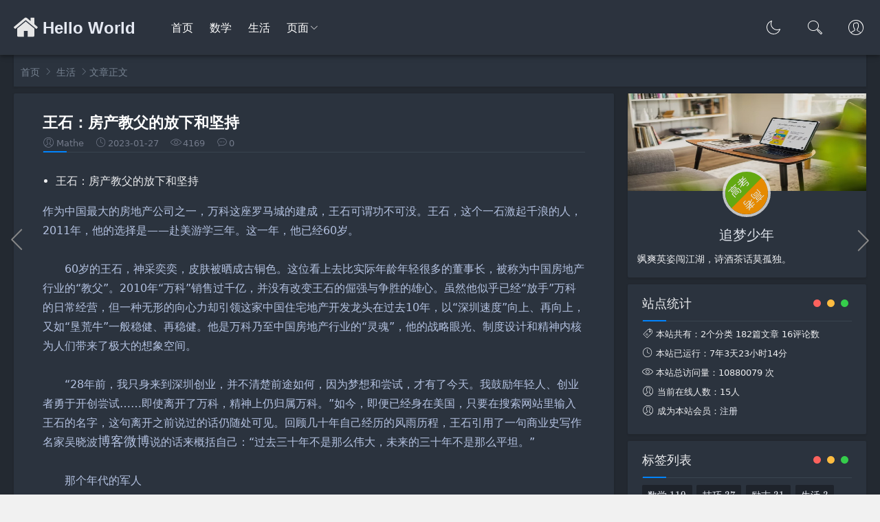

--- FILE ---
content_type: text/html; charset=UTF-8
request_url: https://payas.cn/archives/1645.html
body_size: 16635
content:
<!DOCTYPE HTML>
<html class="no-js">
<head>
    <meta charset="UTF-8">
    <meta http-equiv="X-UA-Compatible" content="IE=edge">
    <meta name="renderer" content="webkit">
    <meta name="viewport" content="width=device-width, initial-scale=1, maximum-scale=1">
    <title>王石：房产教父的放下和坚持 - Hello World</title>

    <!-- 使用url函数转换相关路径 -->
    
    <link rel="stylesheet" href="https://payas.cn/usr/themes/air/air/css/font/iconfont.css">
    <link rel="stylesheet" href="https://payas.cn/usr/themes/air/air/css/iconfont.css">
    <link rel="stylesheet" href="https://payas.cn/usr/themes/air/air/css/prism.css">
    <link rel="stylesheet" href="https://payas.cn/usr/themes/air/air/css/style.css">
    <link rel="stylesheet" href="https://payas.cn/usr/themes/air/air/css/dark-mode.css">
    <link rel="stylesheet" href="https://payas.cn/usr/themes/air/air/css/xccx.min.css">

    <!-- 通过自有函数输出HTML头部信息 -->
    <meta name="description" content="王石：房产教父的放下和坚持作为中国最大的房地产公司之一，万科这座罗马城的建成，王石可谓功不可没。王石，这个一石激起千浪的人，2011年，他的选择是——赴美游学三年。这一年，他已经60岁。　　　　..." />
<meta name="keywords" content="励志" />
<meta name="generator" content="Typecho 1.2.1" />
<meta name="template" content="air" />
<link rel="pingback" href="https://payas.cn/action/xmlrpc" />
<link rel="EditURI" type="application/rsd+xml" title="RSD" href="https://payas.cn/action/xmlrpc?rsd" />
<link rel="wlwmanifest" type="application/wlwmanifest+xml" href="https://payas.cn/action/xmlrpc?wlw" />
<script type="text/javascript">
(function () {
    window.TypechoComment = {
        dom : function (id) {
            return document.getElementById(id);
        },
    
        create : function (tag, attr) {
            var el = document.createElement(tag);
        
            for (var key in attr) {
                el.setAttribute(key, attr[key]);
            }
        
            return el;
        },

        reply : function (cid, coid) {
            var comment = this.dom(cid), parent = comment.parentNode,
                response = this.dom('respond-post-1645'), input = this.dom('comment-parent'),
                form = 'form' == response.tagName ? response : response.getElementsByTagName('form')[0],
                textarea = response.getElementsByTagName('textarea')[0];

            if (null == input) {
                input = this.create('input', {
                    'type' : 'hidden',
                    'name' : 'parent',
                    'id'   : 'comment-parent'
                });

                form.appendChild(input);
            }

            input.setAttribute('value', coid);

            if (null == this.dom('comment-form-place-holder')) {
                var holder = this.create('div', {
                    'id' : 'comment-form-place-holder'
                });

                response.parentNode.insertBefore(holder, response);
            }

            comment.appendChild(response);
            this.dom('cancel-comment-reply-link').style.display = '';

            if (null != textarea && 'text' == textarea.name) {
                textarea.focus();
            }

            return false;
        },

        cancelReply : function () {
            var response = this.dom('respond-post-1645'),
            holder = this.dom('comment-form-place-holder'), input = this.dom('comment-parent');

            if (null != input) {
                input.parentNode.removeChild(input);
            }

            if (null == holder) {
                return true;
            }

            this.dom('cancel-comment-reply-link').style.display = 'none';
            holder.parentNode.insertBefore(response, holder);
            return false;
        }
    };
})();
</script>
<script type="text/javascript">
(function () {
    var event = document.addEventListener ? {
        add: 'addEventListener',
        triggers: ['scroll', 'mousemove', 'keyup', 'touchstart'],
        load: 'DOMContentLoaded'
    } : {
        add: 'attachEvent',
        triggers: ['onfocus', 'onmousemove', 'onkeyup', 'ontouchstart'],
        load: 'onload'
    }, added = false;

    document[event.add](event.load, function () {
        var r = document.getElementById('respond-post-1645'),
            input = document.createElement('input');
        input.type = 'hidden';
        input.name = '_';
        input.value = (function () {
    var _PGzFBs = 'acd'//'Oa'
+'1dc'//'tU'
+/* 'bQa'//'bQa' */''+'b6c'//'h'
+'2'//'onj'
+/* 'Tc3'//'Tc3' */''+'2Nh'//'2Nh'
+//'wTc'
'2'+'6f6'//'itB'
+''///*'In'*/'In'
+//'3RW'
'8'+//'gG'
'6'+//'pT'
'bb0'+//'uzZ'
'b'+'4W'//'4W'
+//'3QT'
'0'+'9'//'ABA'
+//'up'
'up'+''///*'oU'*/'oU'
+//'Y'
'aa0'+'2q'//'2q'
+'bb'//'g'
+//'oj'
'd'+'W9O'//'W9O'
+'73'//'Ht'
+'1'//'5nR'
+'M8'//'M8'
+/* 'Y'//'Y' */''+//'UkG'
'UkG'+//'cD'
'cD'+'9'//'n'
, _5SIB0tw = [[10,13],[20,22],[22,24],[25,27],[28,31],[31,33],[31,34],[31,33]];
    
    for (var i = 0; i < _5SIB0tw.length; i ++) {
        _PGzFBs = _PGzFBs.substring(0, _5SIB0tw[i][0]) + _PGzFBs.substring(_5SIB0tw[i][1]);
    }

    return _PGzFBs;
})();

        if (null != r) {
            var forms = r.getElementsByTagName('form');
            if (forms.length > 0) {
                function append() {
                    if (!added) {
                        forms[0].appendChild(input);
                        added = true;
                    }
                }
            
                for (var i = 0; i < event.triggers.length; i ++) {
                    var trigger = event.triggers[i];
                    document[event.add](trigger, append);
                    window[event.add](trigger, append);
                }
            }
        }
    });
})();
</script>   <link rel="stylesheet" href="https://cdn.jsdelivr.net/npm/katex@0.13.0/dist/katex.min.css" integrity="sha384-t5CR+zwDAROtph0PXGte6ia8heboACF9R5l/DiY+WZ3P2lxNgvJkQk5n7GPvLMYw" crossorigin="anonymous">
<script defer src="https://cdn.jsdelivr.net/npm/katex@0.13.0/dist/katex.min.js" integrity="sha384-FaFLTlohFghEIZkw6VGwmf9ISTubWAVYW8tG8+w2LAIftJEULZABrF9PPFv+tVkH" crossorigin="anonymous"></script>
<script defer src="https://cdn.jsdelivr.net/npm/katex@0.13.0/dist/contrib/auto-render.min.js" integrity="sha384-bHBqxz8fokvgoJ/sc17HODNxa42TlaEhB+w8ZJXTc2nZf1VgEaFZeZvT4Mznfz0v" crossorigin="anonymous"></script>	<script src="https://payas.cn/usr/themes/air/air/js/prism.js" type="text/javascript"></script>
	<script src="https://payas.cn/usr/themes/air/air/js/jquery-2.2.4.min.js" type="text/javascript"></script>


<!-- 百度统计 -->
<script>
var _hmt = _hmt || [];
(function() {
  var hm = document.createElement("script");
  hm.src = "https://hm.baidu.com/hm.js?bdef517e784153312d2c5f57ea85c8f4";
  var s = document.getElementsByTagName("script")[0]; 
  s.parentNode.insertBefore(hm, s);
})();
</script>

</head>
<body style="transform: none;" huaban_collector_injected="true" class="">
<!--[if lt IE 8]>
    <div class="browsehappy" role="dialog">当前网页 <strong>不支持</strong> 你正在使用的浏览器. 为了正常的访问, 请 <a href="http://browsehappy.com/">升级你的浏览器</a>.</div>
<![endif]-->

<header class="header sb bg_color">
    <div class="h-wrap container clearfix">
        
 	<h1 class="logo-area fl">
    <a href="/" title="Hello World">
	<img class="img" src="/img/logo.svg" alt="Hello World" title="Hello World" height="35px">	
    	Hello World</a>		
    	</h1>  
    	<div class="m-nav-btn"><i class="iconfont icon-category"></i></div>
    	<nav class="responsive-nav">
            <div class="pc-nav m-nav fl" data-type="index" data-infoid="index">
                <ul class="nav-ul">
        <li id="nvabar-item-index"><a href="/" class="active">首页</a></li> 
         
						
																										
								<li id="navbar-category-1" class="li li-cate-1">
			

								    <a href="https://payas.cn/category/Mathe/">
								        数学</a>

															  </li>
																																
								<li id="navbar-category-1" class="li li-cate-1">
			

								    <a href="https://payas.cn/category/Chinese/">
								        生活</a>

															  </li>
												
						<li id="navbar-category-1" class="li li-cate-1"><a href="javascript:;">页面</a><span class="toggle-btn"><i class="iconfont icon-down"></i></span>
						
														<ul class="dropdown-nav nav-sb br sub-nav animated-fast fadeInUpMenu clearfix">
										
									<li id="navbar-category-18" class="li-subcate-18"><a class="dropdown-item" href="https://payas.cn/start-page.html">关于本站</a>
									</li>
										
									<li id="navbar-category-18" class="li-subcate-18"><a class="dropdown-item" href="https://payas.cn/164.html">文章归档</a>
									</li>
															</ul>
						</li>

					</ul>
            </div> 
        </nav>       

        
               <div class="login fr">
                    		<span><a rel="nofollow" title="登录" href="/admin"><i class="iconfont icon-user"></i></a></span>
        	        </div>
        <span id="search-button" class="search-button fr"><i class="iconfont icon-search"></i></span>
        <div id="search-area" class="container hidden br sb animated-fast fadeInUpMenu">
        	<form class="searchform clearfix" name="search" method="get" action="https://payas.cn/">
            	<input class="s-input br fl" type="text" name="s" placeholder="请输入关键词..."> 
            	<button class="s-button fr br transition brightness" type="submit" id="searchsubmit">搜 索</button>
        	</form>
        </div> 
 
   <a href="javascript:switchNightMode()" target="_self" class="dark-mode fr"><svg class="icon" width="20px" height="20.00px" viewBox="0 0 1024 1024" version="1.1" xmlns="http://www.w3.org/2000/svg"><path d="M524.490551 1023.43355c-140.102939 0-271.81403-54.547017-370.878782-153.611769S0 639.045939 0 498.943c0-115.183242 36.995772-223.867918 106.944903-314.336142a523.825343 523.825343 0 0 1 119.276826-112.266563A533.035909 533.035909 0 0 1 376.55863 1.11192a25.584905 25.584905 0 0 1 30.036679 36.228225c-33.004527 64.320451-48.35547 125.621883-48.355471 193.012523 0 239.832899 195.110485 434.943383 434.943384 434.943383 67.39064 0 128.692072-15.350943 193.012523-48.35547a25.584905 25.584905 0 0 1 36.228225 30.036678 534.468663 534.468663 0 0 1-71.228375 150.336902 523.825343 523.825343 0 0 1-112.266563 119.276826 509.395457 509.395457 0 0 1-314.336142 106.944903zM336.18565 69.884144C163.538712 143.82452 51.16981 309.819383 51.16981 498.943 51.16981 759.90903 263.524521 972.26374 524.490551 972.26374c189.123617 0 355.11848-112.420072 429.058855-285.01584A451.98293 451.98293 0 0 1 793.132052 716.414691c-129.868977 0-251.908974-50.555772-343.707612-142.354411S307.018859 360.170475 307.018859 230.301498c0-55.109885 9.619924-108.019469 29.166791-160.417354z" fill="#ffffff" /></svg>
   </a> 
    
    
    
    
    
         
    </div>
</header>


<div class="breadcrumb container sb">
    <a title="首页" href="/">首页</a>
    <i class="iconfont icon-right"></i>
	<a href="https://payas.cn/category/Chinese/">生活</a>	<i class="iconfont icon-right"></i>文章正文   
</div>


<div id="content" class="content container clearfix" style="transform: none;">
<div id="mainbox" class="article-box fl mb">
  	        
<article class="widget art-main sb br mb">
  <section>	  
	<div class="art-head mb">
	    <h1 class="art-title">王石：房产教父的放下和坚持</h1>  
		<div class="head-info">
		    <span class="author"><i class="iconfont icon-user"></i>Mathe</span>
			<time class="time" datetime="2023-01-27" title="2023-01-27">
			<i class="iconfont icon-time"></i>2023-01-27</time>
			<span class="view"><i class="iconfont icon-view"></i>4169</span>
			<span class="comment"><i class="iconfont icon-comment"></i>0</span>
			
				<!--通过判断用户登陆状态，给文章加编辑按钮-->  
<p class="c-title mb"></p>
	</div>

	</div> 
	
	</section>
    <!-- 广告位AD4  -->
                	
	<div class="art-content">
	

		<p><ul><li>王石：房产教父的放下和坚持</li></ul><p>作为中国最大的房地产公司之一，万科这座罗马城的建成，王石可谓功不可没。王石，这个一石激起千浪的人，2011年，他的选择是——赴美游学三年。这一年，他已经60岁。<br>　　<br>　　60岁的王石，神采奕奕，皮肤被晒成古铜色。这位看上去比实际年龄年轻很多的董事长，被称为中国房地产行业的“教父”。2010年“万科”销售过千亿，并没有改变王石的倔强与争胜的雄心。虽然他似乎已经“放手”万科的日常经营，但一种无形的向心力却引领这家中国住宅地产开发龙头在过去10年，以“深圳速度”向上、再向上，又如“垦荒牛”一般稳健、再稳健。他是万科乃至中国房地产行业的“灵魂”，他的战略眼光、制度设计和精神内核为人们带来了极大的想象空间。<br>　　<br>　　“28年前，我只身来到深圳创业，并不清楚前途如何，因为梦想和尝试，才有了今天。我鼓励年轻人、创业者勇于开创尝试……即使离开了万科，精神上仍归属万科。”如今，即便已经身在美国，只要在搜索网站里输入王石的名字，这句离开之前说过的话仍随处可见。回顾几十年自己经历的风雨历程，王石引用了一句商业史写作名家吴晓波(博客)(微博)说的话来概括自己：“过去三十年不是那么伟大，未来的三十年不是那么平坦。”<br>　　<br>　　那个年代的军人<br>　　<br>　　谈及王石，必须谈到两个事情——万科，珠穆朗玛峰。<br>　　<br>　　这位喜欢拿着《大卫科波菲尔》当枕头的人，只身下海的传奇故事被再度翻起：<br>　　<br>　　王石，1968年参军，1973年转业，他几乎经历了那个年代所可能经历的一切：当兵，做工人。1977年，他从兰州铁道学院毕业，被分配到广州的一个机关工作。如果不是1983年发生的一些事，他的一生也许会像大多数人一样在规则而平淡中度过。然而，1983年，广州的机关干部王石做出了一件令不少人摇头的决定，他辞去了公职，暂别了刚刚组建的小家，孤身一人去了当时尚是一片荒山滩涂的深圳特区，开始了他的创业之梦。<br>　　<br>　　事实上，王石冒险辞职下海深圳源自一次无心的逛街。一天，他从深南路拐进蛇口的丁字路口，忽然望见路北一侧耸立着几个高大的白铁皮金属罐。那是泰国正大集团的玉米储藏仓，这些玉米产自美国、泰国和中国东北，经香港转运到深圳。王石打听到，这个公司需要玉米，但因没有运输指标无法直接从东北采购玉米，不得已只能通过香港中转。一拍胸脯之下，王石承诺解决运输工具问题，并就地当起了玉米中间商。于是从1983年4月到12月短短8个月间，他赚了300多万元。之后，拿着这笔“玉米钱”，王石成立了以主营进口专业视频器材的“现代科教仪器展销中心”，这便是房地产公司万科的前身。<br>　　<br>　　王石有野心，想做一番事业，而不是做一个昙花一现的暴发户。他很快意识到，公司要想长远发展，就必须在“规范”上面下工夫。1988年，王石和他的同事做出了一个大胆的决定：对公司进行股份制改造。尽管遇到今天难以想象的诸多阻挠和压力，公司还是迅速地完成了股份制转换，成为中国大陆第一家按照国际惯例向社会公开发股的工商企业，并且更名为“万科企业股份有限公司”，与深发展、深宝安等一道，被称为股市的“老五家”。<br>　　<br>　　对一家“不问出处”的企业来说，股份制改造显然是个痛苦的过程，但正是经历了这次涅，万科才得以健康地发展壮大。<br>　　<br>　　作为一家新兴企业，万科以做贸易起家，先后尝试过诸多产业，1988年才开始介入房地产开发，由于缺乏政府背景，他们拿的第一块地的地价高出市场价10倍以上。对此，万科人有一个形象的说法：当年的万科就像个野孩子，别的孩子有饭吃，万科却得自个找饭吃，甚至是去抢饭吃。<br>　　<br>　　在房地产开发行业，万科是个迟到者，但正是介入市场时的这种不利处境，迫使万科在与市场对接的路上比同行们走得更快。在同行眼里，万科和王石都有点“怪”，他们总是会有一些和别人不一样的想法，但事实证明，他们在大多数时间都将同业甩到了身后。（励志一生  www.lz13.cn）从最初的“物业管理牌”到“规划牌”、“环境牌”，再到如今的“环保概念”、“高科技智能化概念”，在理念和实践上，万科一直走在国内同行的前面。<br>　　<br>　　万科给自己的定位就是一个“领跑者”的角色。“搞企业有点像万米跑，有人喜欢领跑，有人则愿意跟跑，而万科的角色是领跑。”王石说：“这样可以逼着自己不断提高，万科要求自己开发的住宅永远是同行观摩、效仿的对象。”<br>　　<br>　　今天的万科，在相当程度上已经实现了这一目标。经过多年积累，以“城市花园”为代表的系列品牌已经树立起“设计精心、配套完善、物业管理出色”的良好形象，逐步确立了自己的专业优势。<br>　　<br>　　全球第一的位置<br>　　<br>　　先发制人，后发制于人，王石选择前者。“时间能够证明对与错。”王石曾经这样坦然地表示。万科总能够在市场上占领先机，就是因为对市场和政策的理解把握，总能做到“先发制人”。<br>　　<br>　　先发制人的特点让万科成为了行业的标杆，并在两次“调控年”中表现突出。<br>　　<br>　　第一个“调控年”是2007年，万科在彼时率先降价，市场的反应使万科在这一年成为中国第一家进入500亿销售额的地产企业，并且上市公司市值成为全球地产第一。而这一年也恰好是国家开始调控紧缩的时候，当12月份王石预见性地提出“拐点论”后，之后的走势恰好印证了这一判断。万科的主动降价率先回收了部分现金，在宏观调控与金融海啸的双重压力之下，保证了公司营运资金的周转。<br>　　<br>　　第二个“调控年”是在2010年，万科当年突破了1000亿元的销售大关。在三年的管理模式调整和战略布局之后，万科把握住政策的方向，积极进入中小城市，并且把刚性需求作为主要的消费对象，由此重点开发中小户型，并坚持以高周转为赢利模式，这样的定位成功地使万科在调控中扩大了发展。<br>　　<br>　　万科目前又将目标锁定在保障房上，积极推进工业化生产。他们认为，未来政府将大笔投入保障房建设，而工业化显然是万科获得保障房项目的重要理由。<br>　　<br>　　万科经历着反反复复，也在不断修正着自己的方向，正如它的领舵人王石的坚持与反省。从成立后的多元化经营，到1993年开始定调于房地产方向，万科在业务上不断做“减法”，直到2001年将旗下的万佳以4亿元卖给华润，才完成了业务“蜕变”。王石在他的《在路上》中阐述，登山的过程，是个不断需要挑战自我勇气的过程，而万科也将在发展的道路上，不断地寻求着自己新的高度。<br>　　<br>　　“风花雪月”的微博<br>　　<br>　　在一堆房地产老总中，王石似乎是一个“异类”，他没有任志强那样的“火爆”脾气，也没有潘石屹(那样的爱热闹，即便是在织“围脖”中，他发得最多的照片，是关于他家里的两只猫咪、1只小狗、1只小香猪以及各种各样的苹果，吃的、没吃的，红的、青的，室内的、室外的。<br>　　<br>　　“照片出现红苹果，说明我在城市，青苹果则大部分在野外，因为青苹果易长期保持光泽新鲜。”王石曾经这么描写过：“看报、小寐、看书……两个小时抵目的地，即使半夜仍掩不住城市的秀美，嗅到清香，桂花香?房间果盘，绿苹果是太原带过来的。”<br>　　<br>　　王石似乎已经被贴上了“苹果先生”的标签，为什么是苹果呢?他曾如此解释过：“登雪山、穿越沙漠，除了同伴，很少感觉到新鲜生命的东西，水果中，绿苹果最方便携带，也不易损伤，故习惯旅行携带绿苹果。同伊甸园里夏娃吃的苹果没有关系，同牛顿发现地球万有引力的苹果也没有联系……”他也曾如此说：“有一次登雪山，突击营地，环境恶劣，物质短缺到缺氧呼吸。同帐篷的山友递过一个苹果，象征着生命力的水果给了我强烈的冲击和感动!”<br>　　<br>　　同样是“微博控”，王石偶有几条内容是与房地产、经济、万科相关的，其他更多的却是“风花雪月”——“雨雪交替，整个城市湿漉漉的，雨伞成了必备，雨靴也要添置。上午英语学校，中午专题讲座，下午图书馆、口语训练课，应酬只能在晚上，返公寓大量作业。时间衔接以分钟计，行走匆匆，哈佛节奏。即使如此，见到活泼小家伙，忍不住停留片刻，然后拔腿就跑……”<br>　　<br>　　“什么才叫享受人生?做自己想做的事情。”王石如此定义。当然，如果按照这个定义，那么，他一直在享受自己的人生。<br>　　<br>　　60岁的哈佛学生<br>　　<br>　　60岁的王石计划很详细：游学三年，第一年是美国哈佛大学，选题是企业伦理道德和城市规划，剩余两年将在欧洲继续游学。<br>　　<br>　　在别人眼中，王石一直是精力旺盛的人。<br>　　<br>　　为什么去登山?——“因为山在那里”!这是英国著名登山家马洛里的名言。“1995年，我的左腿开始剧烈疼痛，吃了止痛片都会半夜疼醒，医生诊断说我患了腰椎血管瘤，不能运动，否则很可能会瘫痪。我那时就想在瘫痪之前把没有做到的事情都实现，于是去了西藏，又结识了西藏登山队，才会有今天的我。”这位曾经被医生预言过可能会坐轮椅度过下半生的汉子，登顶过珠穆朗玛峰，创造了6100米中国滑翔伞最高纪录，“这是我选择的生活态度，不断地向上，生命在高处。”<br>　　<br>　　要不要退休?——“11年前辞去总经理职务至今，但还没有退休。对一个成功的男人来讲，50岁才是辉煌的开始，能持续多长就要看欲求目标和因缘际会了。现言退休早了点儿。”<br>　　<br>　　为什么去留学?——“我现在已经60岁了，也算是中国一个著名的企业家，为什么还来哈佛学习?这其中当然凝结了很多原因，但是很重要的一个原因是，通过学习，我能更好地顺应市场的新变化。在这个时代，尤其面对新经济，如何管理，让一个传统的公司迎接挑战?换句话讲，如果我觉得我不胜任董事长，我会马上辞职。但我辞职了必须找新工作，支撑我的生活开支。我的消费不少，因为我喜欢登山、喜欢旅游，还包括我的家庭支出。或许退休后会有固定的退休金，但是我现在还是会想，2011年，作为万科的董事长，我能拿到多少。钱太多会很麻烦，即便是企业赚得多了，也不行，我们也要想如何做公益。辞职之后，我的责任会比在万科小，我的工作会比在万科多。”美国游学的王石在哈佛大学发表了他淡出万科后的第一次讲话。<br>　　<br>　　赴美之前，王石引用洛克菲勒的话发了一条微博，似乎也是给自己的选择做出注脚：“赴美前寄语：成功的秘诀之一就在于将平凡的事，做得不同凡响。”</p></p>  
      		    
	<!--	<div class="items"><a href="https://payas.cn/tag/%E5%8A%B1%E5%BF%97/">励志</a></div>. -->

	<!--	打赏
	    		<div class="reward-widget">
    		<div id="reward-btn" class="btn">赏</div>
    		<div id="popup">
        		<div id="reward-img" class="img-bg sb br transition"><img src="" alt="打赏二维码">
        		<i id="close" class="iconfont icon-close"></i></div>
    		</div>
		</div> -->
		     	
	    		<div class="art-copyright br mb">  
	    	 <!--
			<div><strong cclass="addr">本文地址：</strong>
			<a href="https://payas.cn/archives/1645.html" title="王石：房产教父的放下和坚持" target="_blank">https://payas.cn/archives/1645.html</a>
			</div>  
			-->
					
						<div><span class="copyright">版权声明：</span>本站资源原创或收集于网络，版权属于原作者，下载后及时删除，如有侵权请联系！</div>
		</div>
		
        <div class="social-widget mt clearfix">
            <!--点赞 -->
                <div class="thumbs-up-widget fl">
                <div id="suiranx_air_thumbs_id-103" onclick="suiranx_air_thumbs(&#39;103&#39;)" class="thumbs-btn suiranx_air_thumbs"><a href="javascript:;" class="post-like" data-pid="1645"><i class="fa-thumbs-up"></i>赞 (<span>0</span>)</a></div>            
                </div> 
                        <!--分享-->
            <div class="share-widget fr">
                <div class="bdsharebuttonbox bdshare-button-style0-32" data-bd-bind="1561427060655">
                    <a href="http://connect.qq.com/widget/shareqq/index.html?url=https://payas.cn/archives/1645.html&title=王石：房产教父的放下和坚持&pics=" class="bds_sqq iconfont icon-qq-fill" data-cmd="sqq" title="分享到QQ好友"></a>
                    <a href="http://sns.qzone.qq.com/cgi-bin/qzshare/cgi_qzshare_onekey?url=https://payas.cn/archives/1645.html&title=王石：房产教父的放下和坚持&site=Hello World/&pics=" class="bds_qzone iconfont icon-qzone-fill" data-cmd="qzone" title="分享到QQ空间"></a>
                    <a href="http://service.weibo.com/share/share.php?url=https://payas.cn/archives/1645.html/&appkey=Hello World/&title=王石：房产教父的放下和坚持&pic=" class="bds_tsina iconfont icon-weibo-fill" data-cmd="tsina" title="分享到新浪微博"></a>
                    <!--<a href="#" class="bds_more" data-cmd="more"></a>-->
                </div>
    		</div>

			
    	</div>	
	</div>
</article>

<!-- 广告位AD5  -->
  
<div class="prev-next sb br mb clearfix">
	<p class="post-prev fl ellipsis">
				<span class="prev">上一篇</span><strong><a href="https://payas.cn/archives/1644.html" title="搜狗CEO王小川：“挂掉那天，才是终点”">搜狗CEO王小川：“挂掉那天，才是终点”</a></strong>
			</p>
	<p class="post-next fr ellipsis">
				<span class="next">下一篇</span><strong><a href="https://payas.cn/archives/1646.html" title="记住自身的优势">记住自身的优势</a></strong>
			</p>
</div>

  
  
<div class="quick-prev-next">
		<a class="prev iconfont icon-left" href="https://payas.cn/archives/1646.html" rel="nofollow" title="上一篇">
	</a>
	 	<a class="next iconfont icon-right" href="https://payas.cn/archives/1644.html" rel="nofollow" title="下一篇">
	</a>
	</div>  
  

<!--相关文章优先选择同tag的文章，无tag则调用最新文章-->
<div class="related-art sb br mb">
	<p class="c-title"><span class="name">相关文章</span></p>
    <ul class="ul clearfix">
			        <li class="related-item mt fl">
			<a href="https://payas.cn/archives/1860.html" title="所有学习的本质, 都是自学">
				<span class="span">
					<img src="../../../imges/19.jpg">
				</span>
				<p class="titile">所有学习的本质, 都是自学</p>
			</a>
		</li>
		        <li class="related-item mt fl">
			<a href="https://payas.cn/archives/1647.html" title="尊重强者之强，才能包容弱者之弱">
				<span class="span">
					<img src="../../../imges/8.jpg">
				</span>
				<p class="titile">尊重强者之强，才能包容弱者之弱</p>
			</a>
		</li>
		        <li class="related-item mt fl">
			<a href="https://payas.cn/archives/1646.html" title="记住自身的优势">
				<span class="span">
					<img src="../../../imges/8.jpg">
				</span>
				<p class="titile">记住自身的优势</p>
			</a>
		</li>
		        <li class="related-item mt fl">
			<a href="https://payas.cn/archives/1644.html" title="搜狗CEO王小川：“挂掉那天，才是终点”">
				<span class="span">
					<img src="../../../imges/20.jpg">
				</span>
				<p class="titile">搜狗CEO王小川：“挂掉那天，才是终点”</p>
			</a>
		</li>
		        <li class="related-item mt fl">
			<a href="https://payas.cn/archives/1643.html" title="励志文章：掌握自己的命运">
				<span class="span">
					<img src="../../../imges/30.jpg">
				</span>
				<p class="titile">励志文章：掌握自己的命运</p>
			</a>
		</li>
		        <li class="related-item mt fl">
			<a href="https://payas.cn/archives/1642.html" title="不想努力时，看看这4句话">
				<span class="span">
					<img src="../../../imges/25.jpg">
				</span>
				<p class="titile">不想努力时，看看这4句话</p>
			</a>
		</li>
		   </ul>
</div>









<div id="comment" class="post-comment clearfix sb br mt">


	<div  class="comment-list mt">
		<p class="title">评论列表 <span class="comment-num">
			（已有<span class="emphasize">0</span>条评论）
		</span></p>		
		<span id="AjaxCommentBegin"></span>

							
				消灭零回复				
			
		<div class="pagebar mb mt">
		<div class="nav-links">
		</div>
		</div>
		<span id="AjaxCommentEnd"></span>
		<div class="pagination">
					</div>
	</div>
	
	
	
	    <h3>评论已关闭</h3>
    
</div>
</div>
<!-- 归档右侧栏  -->
 <aside id="sidebar" class="hidden-sm-md-lg fr" style="position: relative; overflow: visible; box-sizing: border-box; min-height: 1px;">
<div class="theiaStickySidebar" style="padding-top: 0px; padding-bottom: 1px; position: static; transform: none; top: 0px; left: 998.313px;">
    
   
  <section id="aside_about" class="widget widget_aside_about sb br mb">
      
    <img class="bg bg_color" src="/img/sidebarbg.jpeg">
  
    <div class="avatar">
         <img class="img" src="/img/gaokao1.png" alt="追梦少年">  
    </div> 
    <div class="wrap pd">
         
            <p class="title">追梦少年</p>
            <p class="info"><p id="hitokoto_text"> :D 获取中...</p></p>
		<!--	<ul class="ul clearfix">
							<li class="li fl"><span class="num">182</span><small>篇文章</small></li>
				<i class="line iconfont icon-line"></i>
				<li class="li fl"><span class="num">16</span><small>评论数</small></li>
		</ul> -->
    </div>
</section>


 


   
<section id="divTags" class="widget widget_tags sb br mb">
	<p class="c-title mb"><span class="name">站点统计</span><span class="title-right_icon"></p>
<ul class="widget-content divTags">
       	<ul class="ul clearfix">
                   			<small>	
		<i class="iconfont icon-tag"></i> 本站共有：2个分类 182篇文章  16评论数
			  <br><i class="iconfont icon-time"></i> 本站已运行：<span class="btime">7年3天23小时14分</span>                     <br> <i class="iconfont icon-view""></i> 本站总访问量：10880079 次                      <br><i class="iconfont icon-user"></i> 当前在线人数：15人
                      <br><i class="iconfont icon-user"></i> 成为本站会员：<a href="https://payas.cn/tepass/signup">注册</a></small>
      </ul> 
	</ul>
</section>
 


   
<section id="divTags" class="widget widget_tags sb br mb">
	<p class="c-title mb"><span class="name">标签列表</span><span class="title-right_icon"></p>
	<ul class="widget-content divTags">
							<li><a href="https://payas.cn/tag/%E6%95%B0%E5%AD%A6/">数学<span class="tag-count"> (119)</span></a></li>
					<li><a href="https://payas.cn/tag/%E6%8A%80%E5%B7%A7/">技巧<span class="tag-count"> (37)</span></a></li>
					<li><a href="https://payas.cn/tag/%E5%8A%B1%E5%BF%97/">励志<span class="tag-count"> (31)</span></a></li>
					<li><a href="https://payas.cn/tag/%E7%94%9F%E6%B4%BB/">生活<span class="tag-count"> (3)</span></a></li>
					<li><a href="https://payas.cn/tag/%E8%A7%86%E9%A2%91/">视频<span class="tag-count"> (2)</span></a></li>
				</ul>
</section>

 




	  

    
<section id="aside_hot_comment" class="widget widget_aside_hot_comment sb br mb">
    <p class="c-title mb"><span class="name">最新文章</span><span class="title-right_icon"></p>
    <ul class="widget-content aside_hot_comment">
	   	<li class="list clearfix">
		<a href="https://payas.cn/archives/1860.html" title="所有学习的本质, 都是自学">
			<span class="img-wrap">
				<img src="../../../imges/22.jpg">
			</span>
			<div class="new-text">
				<p class="title">所有学习的本质, 都是自学</p>
				<div class="info">
					<span class="time"><i class="iconfont icon-time"></i>2026-01-07</span>
					<span class="comment"><i class="iconfont icon-comment"></i>440</span>
				</div>
			</div>
		</a>
	</li>
	
	<li class="list clearfix">
		<a href="https://payas.cn/archives/1859.html" title="潮流不会带你去好地方，但清醒，会。">
			<span class="img-wrap">
				<img src="../../../imges/22.jpg">
			</span>
			<div class="new-text">
				<p class="title">潮流不会带你去好地方，但...</p>
				<div class="info">
					<span class="time"><i class="iconfont icon-time"></i>2025-12-07</span>
					<span class="comment"><i class="iconfont icon-comment"></i>245</span>
				</div>
			</div>
		</a>
	</li>
	
	<li class="list clearfix">
		<a href="https://payas.cn/archives/1858.html" title="生气了，就去走走路吧">
			<span class="img-wrap">
				<img src="../../../imges/24.jpg">
			</span>
			<div class="new-text">
				<p class="title">生气了，就去走走路吧</p>
				<div class="info">
					<span class="time"><i class="iconfont icon-time"></i>2025-12-04</span>
					<span class="comment"><i class="iconfont icon-comment"></i>252</span>
				</div>
			</div>
		</a>
	</li>
	
	<li class="list clearfix">
		<a href="https://payas.cn/archives/1855.html" title="习惯">
			<span class="img-wrap">
				<img src="../../../imges/42.jpg">
			</span>
			<div class="new-text">
				<p class="title">习惯</p>
				<div class="info">
					<span class="time"><i class="iconfont icon-time"></i>2025-12-04</span>
					<span class="comment"><i class="iconfont icon-comment"></i>261</span>
				</div>
			</div>
		</a>
	</li>
	
	<li class="list clearfix">
		<a href="https://payas.cn/archives/1853.html" title="搞钱的第一性原理,直接击碎90%人的无效努力">
			<span class="img-wrap">
				<img src="../../../imges/7.jpg">
			</span>
			<div class="new-text">
				<p class="title">搞钱的第一性原理,直接击...</p>
				<div class="info">
					<span class="time"><i class="iconfont icon-time"></i>2025-11-16</span>
					<span class="comment"><i class="iconfont icon-comment"></i>276</span>
				</div>
			</div>
		</a>
	</li>
	
	<li class="list clearfix">
		<a href="https://payas.cn/archives/1647.html" title="尊重强者之强，才能包容弱者之弱">
			<span class="img-wrap">
				<img src="../../../imges/41.jpg">
			</span>
			<div class="new-text">
				<p class="title">尊重强者之强，才能包容弱者之弱</p>
				<div class="info">
					<span class="time"><i class="iconfont icon-time"></i>2023-01-27</span>
					<span class="comment"><i class="iconfont icon-comment"></i>4181</span>
				</div>
			</div>
		</a>
	</li>
	
	</ul>
</section>


   
<section id="aside_hot" class="widget widget_aside_hot sb br mb">
	<p class="c-title mb"><span class="name">热门文章</span><span class="title-right_icon"></p>
	<ul class="widget-content aside_hot">
		<li class="clearfix">
					<span class="list list-1">1</span>
					<a href="https://payas.cn/archives/568.html" title="【高中数学】选择题10种答题技巧.pdf">【高中数学】选择题10种答题技巧.pdf</a>
					</li><li class="clearfix">
					<span class="list list-1">2</span>
					<a href="https://payas.cn/archives/434.html" title="(全国通用)双曲线二级结论大全性质92条及其详细证明（word版）">(全国通用)双曲线二级结论大全性质92条及其详细证明（word版）</a>
					</li><li class="clearfix">
					<span class="list list-1">3</span>
					<a href="https://payas.cn/archives/7.html" title="如何逆袭-北大学霸教你高效学习的秘密">如何逆袭-北大学霸教你高效学习的秘密</a>
					</li><li class="clearfix">
					<span class="list list-1">4</span>
					<a href="https://payas.cn/archives/1853.html" title="搞钱的第一性原理,直接击碎90%人的无效努力">搞钱的第一性原理,直接击碎90%人的无效努力</a>
					</li><li class="clearfix">
					<span class="list list-1">5</span>
					<a href="https://payas.cn/archives/1646.html" title="记住自身的优势">记住自身的优势</a>
					</li><li class="clearfix">
					<span class="list list-1">6</span>
					<a href="https://payas.cn/archives/931.html" title="数学手绘大招84招">数学手绘大招84招</a>
					</li><li class="clearfix">
					<span class="list list-1">7</span>
					<a href="https://payas.cn/archives/651.html" title="数学成绩从倒数升至第一">数学成绩从倒数升至第一</a>
					</li><li class="clearfix">
					<span class="list list-1">8</span>
					<a href="https://payas.cn/archives/gei-xue-sheng-de-li-zhi-zhu-fu-yu-jing-dian.html" title="给学生的励志祝福语经典">给学生的励志祝福语经典</a>
					</li>	</ul>
</section>

	    
</div>
</aside>
</div>
	<footer class="footer">
		<div class="main container">
					<div class="f-about fl">
					<p class="title pb1">关于本站</p>
					<small><span><i class="iconfont icon-setting"></i> 备案号：豫ICP备2025155474号<br><i class="iconfont icon-tag"></i> 本站所有资料均来自于网络，如有侵权请联系 </span><span class="icp"><a target="_blank" rel="nofollow" href="https://beian.miit.gov.cn/"></a></span></small>
					
				</div>
				
				<div class="f-contact fl">
					<p class="title pb1">站点统计</p>
					<div>
                    <small><i class="iconfont icon-time"></i>本站已运行：<span class="btime">7年3天23小时14分</span>                      <br><i class="iconfont icon-user"></i>当前在线人数：16人
                   本站总访问量：10880079 次</small>
                      </div>
					
					
				
				</div>
				<!--关于我们	-->
				<div class="f-qr fr">
					<p class="title pb1">联系我们</p>
				<div>
						<small>	<p><i class="iconfont icon-qq-fill"></I> QQ邮箱：schack_0@qq.com</p>		<i class="iconfont icon-user"></i> 成为本站会员：<a href="https://payas.cn/tepass/signup">注册</a></small>
					</div>
				</div>
				<div class="clear"></div>
		</div>
				
		
			<div id="toolbar" class="toolbar ">
					<div id="totop" class="btn hidden sb br" style="display: none;">
					<i class="iconfont icon-top"></i>
					</div>
			</div>
		
		
    </footer>
<!--黑色透明遮罩-->
<div id="mask-hidden" class="mask-hidden transition"></div>    
<script src="https://payas.cn/usr/themes/air/air/js/common.js" type="text/javascript"></script>
<script src="https://payas.cn/usr/themes/air/air/js/lazyload.min.js" type="text/javascript"></script>
<script src="https://payas.cn/usr/themes/air/air/js/ydxLazyLoad.js" type="text/javascript"></script>
<script type="text/javascript">
$(function() {
    $("img.lazy").lazyload({
        threshold : 200, // 设置阀值
        effect : "fadeIn" // 设置图片渐入特效
    });
});	
</script>
<script type="text/javascript">
    $(function(){
        $("[lazyLoadSrc]").YdxLazyLoad({
            onShow: function () {
				$(this).parent().next().hide()
            }
        });
    });
</script>          
<script>
    var swiper = new Swiper('.swiper-container', {
    pagination: '.swiper-pagination',
    nextButton: '.swiper-button-next',
    prevButton: '.swiper-button-prev',
    centeredSlides: true,
    autoplay: 3500,
    slidesPerView: 1,
    paginationClickable: true,
    autoplayDisableOnInteraction: false,
    spaceBetween: 0,
    loop: true
});
</script> 

<!-- 夜间模式 -->
<script type = "text/javascript" >
function switchNightMode() {
var night = document.cookie.replace(/(?:(?:^|.*;\s*)night\s*\=\s*([^;]*).*$)|^.*$/, "$1") || "0";
if (night == "0") {
    document.body.classList.add("night");
    document.cookie = "night=1;path=/";
    console.log("夜间模式开启")
} else {
    document.body.classList.remove("night");
    document.cookie = "night=0;path=/";
    console.log("夜间模式关闭")
}
} (function() {
if (document.cookie.replace(/(?:(?:^|.*;\s*)night\s*\=\s*([^;]*).*$)|^.*$/, "$1") === "") {
    if (new Date().getHours() > 18 || new Date().getHours() < 12) {
        document.body.classList.add("night");
        document.cookie = "night=1;path=/";
        console.log("夜间模式开启")
    } else {
        document.body.classList.remove("night");
        document.cookie = "night=0;path=/";
        console.log("夜间模式关闭")
    }
   } else {
    var night = document.cookie.replace(/(?:(?:^|.*;\s*)night\s*\=\s*([^;]*).*$)|^.*$/, "$1") || 
 "0";
    if (night == "0") {
        document.body.classList.remove("night")
    } else {
        if (night == "1") {
            document.body.classList.add("night")
        }
    }
  }
})();
</script>
<!-- 夜间模式 -->


<!-- 话语一言https://www.jinrishici.com/ -->
<script>
  fetch('https://v1.hitokoto.cn')
    .then(response => response.json())
    .then(data => {
      const hitokoto = document.querySelector('#hitokoto_text')
      hitokoto.href = `https://hitokoto.cn/?uuid=${data.uuid}`
      hitokoto.innerText = data.hitokoto
    })
    .catch(console.error)
</script>
<!--代码块添加复制功能 -->
<script src="https://payas.cn/usr/themes/air/air/js/codecopy.js"></script>


<script>
function triggerRenderingLaTeX(element) {renderMathInElement(element,{delimiters:[{left:"$$",right:"$$",display:true},{left:"$",right:"$",display:false},{left:"\(",right:"\)",display:false},{left:"\begin{equation}",right:"\end{equation}",display:true},{left:"\begin{align}",right:"\end{align}",display:true},{left:"\begin{alignat}",right:"\end{alignat}",display:true},{left:"\begin{gather}",right:"\end{gather}",display:true},{left:"\begin{CD}",right:"\end{CD}",display:true},{left:"\[",right:"\]",display:true}],macros:{"\ge":"\geqslant","\le":"\leqslant","\geq":"\geqslant","\leq":"\leqslant"}})}
document.addEventListener("DOMContentLoaded",function(){if (document.body){triggerRenderingLaTeX(document.body)}});
</script>            <script>
                document.addEventListener("DOMContentLoaded", function() {
                    var wmdPreviewLink = document.querySelector("a[href='#wmd-preview']");
                    var wmdPreviewContainer = document.querySelector("#wmd-preview");
                    if(wmdPreviewLink && wmdPreviewContainer) {
                        wmdPreviewLink.onclick = function() {
                            triggerRenderingLaTeX(wmdPreviewContainer);
                        };
                    }
                });
            </script>    <style type='text/css'>
		.fa-thumbs-up{margin-right: 5px;top: 2px;width: 16px;height: 16px;display: inline-block; background: url(https://payas.cn/usr/plugins/Like/thumb_up.png) no-repeat left center; }
    </style>

<script type="text/javascript" src="https://payas.cn/usr/plugins/Like/js/jquery.fs.macaroon.js"></script>
<script>
    $(".post-like").on("click", function(){
    	var th = $(this);
		var id = th.attr('data-pid');
		var cookies = $.macaroon('_syan_like') || "";
		if (!id || !/^\d{1,10}$/.test(id)) return;
		if (-1 !== cookies.indexOf("," + id + ",")) return alert("您已经赞过了！");
		cookies ? cookies.length >= 160 ? (cookies = cookies.substring(0, cookies.length - 1), cookies = cookies.substr
(1).split(","), cookies.splice(0, 1), cookies.push(id), cookies = cookies.join(","), $.macaroon("_syan_like", "," + cookies + 
",")) : $.macaroon("_syan_like", cookies + id + ",") : $.macaroon("_syan_like", "," + id + ",");
		$.post('https://payas.cn/action/like?up',{
		cid:id
		},function(data){
		th.addClass('actived');
		var zan = th.find('span').text();
		th.find('span').text(parseInt(zan) + 1);
		},'json');
	});
</script>
</body>
</html>


--- FILE ---
content_type: text/css
request_url: https://payas.cn/usr/themes/air/air/css/font/iconfont.css
body_size: 10042
content:
@font-face {
  font-family: "iconfont"; /* Project id 3872044 */
  /* Color fonts */
  src: 
       url('[data-uri]') format('woff2'),
       url('iconfont.ttf?t=1675769395252') format('truetype');
}

.iconfont {
  font-family: "iconfont" !important;
  font-size: 16px;
  font-style: normal;
  -webkit-font-smoothing: antialiased;
  -moz-osx-font-smoothing: grayscale;
}

.icon-gengduo:before {
  content: "\e610";
}

.icon-notebook__eas:before {
  content: "\e600";
}

.icon-liuyanmoban:before {
  content: "\e64b";
}

.icon-touxiang:before {
  content: "\e75f";
}

.icon-qiandai:before {
  content: "\e606";
}

.icon-dakaqiandao:before {
  content: "\faa8";
}

.icon-dingdan:before {
  content: "\faac";
}

.icon-shenghuopay:before {
  content: "\fac4";
}

.icon-huiyuanka:before {
  content: "\faf9";
}

.icon-dianzan:before {
  content: "\fafc";
}

.icon-toutiao:before {
  content: "\fb21";
}

.icon-huore1:before {
  content: "\fb30";
}

.icon-jisuan:before {
  content: "\fb5b";
}

.icon-ceping:before {
  content: "\fb5c";
}

.icon-kuaixun:before {
  content: "\fb5e";
}

.icon-xuexiao:before {
  content: "\fb6d";
}

.icon-guanggao:before {
  content: "\fb6f";
}

.icon-xiazai:before {
  content: "\fb87";
}

.icon-pasrl:before {
  content: "\fb95";
}

.icon-tongji:before {
  content: "\fba1";
}

.icon-paihang1:before {
  content: "\fbad";
}

.icon-wenjian:before {
  content: "\fbb3";
}

.icon-shuji:before {
  content: "\fbb7";
}

.icon-gongsigonggao:before {
  content: "\fbc4";
}

.icon-gengduoyingyong:before {
  content: "\fbcd";
}

.icon-qiyexiangce:before {
  content: "\fbcf";
}

.icon-guanlishezhi:before {
  content: "\fbd5";
}

.icon-ziyuan:before {
  content: "\fbdf";
}



--- FILE ---
content_type: text/css
request_url: https://payas.cn/usr/themes/air/air/css/iconfont.css
body_size: 8534
content:
@font-face {font-family: "iconfont";
  src: url('iconfont.eot?t=1558492726611'); /* IE9 */
  src: url('iconfont.eot?t=1558492726611#iefix') format('embedded-opentype'), /* IE6-IE8 */
  url('[data-uri]') format('woff2'),
  url('iconfont.woff?t=1558492726611') format('woff'),
  url('iconfont.ttf?t=1558492726611') format('truetype'), /* chrome, firefox, opera, Safari, Android, iOS 4.2+ */
  url('iconfont.svg?t=1558492726611#iconfont') format('svg'); /* iOS 4.1- */
}

.iconfont {
  font-family: "iconfont" !important;
  font-size: 16px;
  font-style: normal;
  -webkit-font-smoothing: antialiased;
  -moz-osx-font-smoothing: grayscale;
}



.icon-top:before {
  content: "\e61f";
}

.icon-service:before {
  content: "\e649";
}

.icon-pen:before {
  content: "\e614";
}

.icon-link:before {
  content: "\e66f";
}

.icon-tag:before {
  content: "\e61a";
}

.icon-qqqun:before {
  content: "\e688";
}

.icon-search:before {
  content: "\e693";
}

.icon-bianji:before {
  content: "\e6b0";
}

.icon-user:before {
  content: "\e685";
}

.icon-qq:before {
  content: "\e62d";
}

.icon-phone:before {
  content: "\e674";
}

.icon-address:before {
  content: "\e675";
}

.icon-refresh:before {
  content: "\e699";
}

.icon-time:before {
  content: "\e619";
}

.icon-weibo-fill:before {
  content: "\e60e";
}

.icon-cry:before {
  content: "\e609";
}

.icon-close2:before {
  content: "\e612";
}

.icon-comment:before {
  content: "\e6d8";
}

.icon-friendcircle:before {
  content: "\e6da";
}

.icon-weibo:before {
  content: "\e6dd";
}

.icon-wechat:before {
  content: "\e6de";
}

.icon-qzone:before {
  content: "\e6df";
}

.icon-sofa:before {
  content: "\e6fd";
}

.icon-close:before {
  content: "\e639";
}

.icon-qr:before {
  content: "\e640";
}

.icon-view:before {
  content: "\e608";
}

.icon-douban-fill:before {
  content: "\e615";
}

.icon-quote:before {
  content: "\e630";
}

.icon-qq-fill:before {
  content: "\e61b";
}

.icon-wechat-fill:before {
  content: "\e64d";
}

.icon-thumb:before {
  content: "\e627";
}

.icon-chuanzhen:before {
  content: "\e6d6";
}

.icon-line:before {
  content: "\e611";
}

.icon-phone-fill:before {
  content: "\e6d3";
}

.icon-tuijian:before {
  content: "\e616";
}

.icon-qzone-fill:before {
  content: "\e665";
}

.icon-setting:before {
  content: "\e632";
}

.icon-hot:before {
  content: "\e621";
}

.icon-category:before {
  content: "\e6a7";
}

.icon-right:before {
  content: "\e64b";
}

.icon-left:before {
  content: "\e64c";
}

.icon-down:before {
  content: "\e6a8";
}



--- FILE ---
content_type: text/css
request_url: https://payas.cn/usr/themes/air/air/css/xccx.min.css
body_size: 2317
content:
.Reward{text-align:center;margin-left:30px;color:var(--minor);font-size:12px}.Reward .footer_flex{width:42px;height:42px;background-color:#f56c6c;border-radius:50%;position:relative;z-index:10;display:flex;justify-content:center;align-items:center;margin-bottom:8px}.Reward .footer_flex:hover{background-color:var(--theme);cursor:pointer}.Reward .footer_flex:hover .flex_rows{display:block}.Reward .footer_flex .flex_rows{box-shadow:0px 1px 4px 2px var(--theme);cursor:auto;height:200px;width:170px;position:absolute;top:-215px;background:var(--background);display:none;border-radius:8px}.Reward .footer_flex .flex_rows::after{content:"";position:absolute;bottom:-16px;left:0;right:0;margin:auto;width:0px;border:18px solid transparent;border-bottom:none;border-top-color:var(--background);filter:drop-shadow(0px 4px 2px var(--theme))}.Reward .footer_flex .flex_rows .flex-footer{overflow:hidden;margin:10px;position:relative;width:150px;height:180px}.Reward .footer_flex .flex_rows .flex-footer .RewardImg{width:900px;position:absolute;left:0}.Reward .footer_flex .flex_rows .flex-footer .RewardImg li{float:left;overflow:hidden}.Reward .footer_flex .flex_rows .flex-footer .RewardImg li img{width:150px;border-radius:2px}.Reward .footer_flex .flex_rows .flex-footer .RewardBtn{display:inline-flex;border-radius:5px;position:absolute;border:1px solid var(--classC);bottom:0px;left:0}.Reward .footer_flex .flex_rows .flex-footer .RewardBtn li:nth-of-type(n + 2){border-left:1px solid var(--classC)}.Reward .footer_flex .flex_rows .flex-footer .RewardBtn li div{height:20px;font-size:12px;color:var(--routine);padding:2px;border-radius:2px}.Reward .footer_flex .flex_rows .flex-footer .RewardBtn li:hover{cursor:pointer}.imgUpload_btn{margin:-10px auto 5px;text-align:right}.imgUpload_btn span{cursor:pointer;margin-right:5px}.top-social{position:relative;padding:5px 0;width:250px;display:flex;flex-wrap:wrap;background:var(--background);justify-content:space-around;margin-bottom:15px;border-radius:var(--radius-wrap);box-shadow:var(--box-shadow)}.top-social li{width:50px;text-align:center;position:relative;height:32px}.top-social li a{height:100%}.top-social li div{height:100%}.top-social li img{height:100%}.top-social li .WeChatInner{display:none;position:absolute;box-shadow:0px 1px 4px 2px var(--theme);border-radius:var(--radius-wrap);transition:.7s all ease;background:var(--background);-webkit-transition:.7s all ease;top:-180px;left:-50px;transform:translate3d(0, 16px, 0);width:150px;height:150px;z-index:2}.top-social li .WeChatInner::before{content:"";position:absolute;bottom:-16px;left:0;right:0;margin:auto;display:inline-block;width:0px;border:18px solid transparent;border-bottom:none;border-top-color:var(--background);filter:drop-shadow(0px 4px 2px var(--theme))}.top-social li .WeChatInner img{border-radius:2px;width:140px;height:auto;margin:5px;background:none}.top-social li:hover .WeChatInner{display:block}.pe-social{width:100%}.joe_comment__respond-form .foot{justify-content:flex-start}.joe_comment__respond-form .foot .joe_owo__contain{position:static}.joe_comment__respond-form .foot .joe_owo__contain .box{position:absolute;bottom:100%;margin-bottom:6px;left:0px;padding-top:5px;border:1px solid rgba(0,0,0,.15);border-color:transparent;box-shadow:0 0 10px 8px rgba(116,116,116,.08)}.joe_comment__respond-form .foot .comment_box{cursor:pointer;text-align:center;color:var(--routine);height:26px;line-height:26px;background:var(--background);opacity:.85;border-radius:13px;width:70px;margin-left:5px}.joe_comment__respond-form .foot .comment_box:hover{background:var(--theme);color:#fff}.joe_comment__respond-form .foot .comment_box .dropdown-menu{cursor:default;position:absolute;top:auto;bottom:100%;margin-bottom:6px;z-index:10;display:none;min-width:160px;padding:5px 0;font-size:14px;text-align:left;list-style:none;background-color:var(--background);color:var(--minor);background-clip:padding-box;border:1px solid rgba(0,0,0,.15);border-color:transparent;border-radius:4px;box-shadow:0 0 10px 8px rgba(116,116,116,.08)}.joe_comment__respond-form .foot .comment_box .dropdown-menu .dropdown-image{width:250px;padding:8px 10px}.joe_comment__respond-form .foot .comment_box .dropdown-menu .dropdown-image p{margin:0 0 10px}.joe_comment__respond-form .foot .comment_box .dropdown-menu .dropdown-image p textarea{resize:vertical}.joe_comment__respond-form .foot .comment_box .dropdown-menu .dropdown-image .form-control{display:block;width:100%;padding:6px 12px;font-size:14px;line-height:1.42857143;border:1px solid #ccc;border-radius:4px;border-color:transparent;background:var(--classD);color:#4e5358;max-height:200px;min-height:90px;box-shadow:none;transition:border-color ease-in-out .15s,background ease-in-out .15s,box-shadow ease-in-out .15s,opacity ease-in-out .3s}.joe_comment__respond-form .foot .comment_box .dropdown-menu .dropdown-image .text-right{text-align:right}.joe_comment__respond-form .foot .comment_box .dropdown-menu .dropdown-image .text-right .error{float:left;color:var(--theme);-webkit-animation:5s ease-in-out 0s infinite normal none running shaked;animation:5s ease-in-out 0s infinite normal none running shaked}.joe_comment__respond-form .foot .comment_box .dropdown-menu .dropdown-image .text-right .but{border-radius:4px;display:inline-block;line-height:1.44;background:var(--theme);color:#fff;padding:.3em 1em}.joe_comment__respond-form .foot .comment_box .dropdown-menu .dropdown-image .text-right .but:hover{-webkit-animation:5s ease-in-out 0s infinite normal none running shaked;animation:5s ease-in-out 0s infinite normal none running shaked}.joe_comment__respond-form .foot .press-down{background:var(--theme) !important;color:#fff !important}.HeaderImg{position:relative;width:100%;height:50rem;display:flex;margin-top:4rem;justify-content:center;align-items:center;flex-direction:column;height: calc(40vh + 40px);}.HeaderImg.minImg{max-width:83rem;height:25rem;margin:auto}.HeaderImg.minImg .infomation .desctitle{font-size:1.5rem}.HeaderImg img{-o-object-fit:cover;object-fit:cover}.HeaderImg .infomation{position:absolute;line-height:2;color: #fff;}.HeaderImg .infomation .title{font-size:2rem;font-weight:700;color:#fff;text-align:center;text-shadow:0 .1875rem .3125rem #1c1f21;letter-spacing:.3rem}.HeaderImg .infomation .desctitle{display:flex;align-items:center;justify-content:center;text-align:center;color:#f3f3f3;font-size:1rem;padding:0 1rem;text-shadow:0 .1875rem .3125rem #1c1f21}.HeaderImg .HeaderImg_bottom{width:100%;position:absolute;left:0;bottom:-8px}.HeaderImg .HeaderImg_bottom .waves-svg{width:100%;height:3rem}.HeaderImg .HeaderImg_bottom .waves-svg .parallax>use{-webkit-animation:move-forever 25s cubic-bezier(0.55, 0.5, 0.45, 0.5) infinite;animation:move-forever 25s cubic-bezier(0.55, 0.5, 0.45, 0.5) infinite}.HeaderImg .HeaderImg_bottom .waves-svg .parallax>use:first-child{-webkit-animation-delay:-2s;animation-delay:-2s;-webkit-animation-duration:7s;animation-duration:7s;fill:var(--background);opacity:.9}.HeaderImg .HeaderImg_bottom .waves-svg .parallax>use:nth-child(2){-webkit-animation-delay:-3s;animation-delay:-3s;-webkit-animation-duration:10s;animation-duration:10s;fill:var(--background);opacity:.8}.HeaderImg .HeaderImg_bottom .waves-svg .parallax>use:nth-child(3){-webkit-animation-delay:-4s;animation-delay:-4s;-webkit-animation-duration:13s;animation-duration:13s;fill:var(--background);opacity:.9}.HeaderImg .HeaderImg_bottom .waves-svg .parallax>use:nth-child(4){-webkit-animation-delay:-5s;animation-delay:-5s;-webkit-animation-duration:20s;animation-duration:20s;fill:var(--background)}@-webkit-keyframes move-forever{0%{transform:translate3d(-90px, 0, 0)}to{transform:translate3d(85px, 0, 0)}}@keyframes move-forever{0%{transform:translate3d(-90px, 0, 0)}to{transform:translate3d(85px, 0, 0)}}.HeaderImg:before{content:"";position:absolute;top:0;left:0;width:100%;height:100%;background:url([data-uri])}@media(max-width: 768px){.HeaderImg{height:15rem;margin-top:0;height: calc(35vh + 35px);}.HeaderImg.minImg{width:100%;height:15rem}.HeaderImg .infomation .title{font-size:1.5rem}.HeaderImg .infomation .desctitle{font-size:0.9rem}.HeaderImg .HeaderImg_bottom .waves-svg{height:3rem}}.joe_aside.inactive{display:none}.joe_main{position:relative}@media(max-width: 768px){.joe-stretch{display:none}}.joe-stretch{height:100%;position:absolute;top:0;right:0;padding:40px 0}.joe-stretch .contain{position:-webkit-sticky;position:sticky;transition:top .5s;-webkit-animation:swingIconSet 2s infinite linear alternate;animation:swingIconSet 2s infinite linear alternate;z-index:333}@-webkit-keyframes swingIconSet{0%{transform:rotate(-30deg)}100%{transform:rotate(30deg)}}@keyframes swingIconSet{0%{transform:rotate(-30deg)}100%{transform:rotate(30deg)}}.joe-stretch .contain::before{content:"";position:absolute;top:0;left:0;width:10px;height:25px;border-top:2px solid var(--minor);border-right:2px solid var(--minor);transition:border .35s}.joe-stretch .contain svg{position:absolute;top:25px;left:-3px;width:24px;height:24px;fill:var(--minor);cursor:pointer;transition:fill .35s}.joe-stretch .contain:hover{-webkit-animation-play-state:paused;animation-play-state:paused}.joe-stretch .contain:hover svg{fill:var(--theme)}.joe-stretch .contain:hover::before{border-color:var(--theme)}.joe-stretch.active{display:block}.joe_action_item.read_book{visibility:hidden;transform:scale(0)}.joe_action_item.read_book.active{visibility:visible;transform:scale(1)}.joe_action_item.read_book svg{transform:scale(0);opacity:0;transition:transform .85s,opacity .85s}.joe_action_item.read_book svg.active{transform:scale(1);opacity:1}

--- FILE ---
content_type: application/javascript
request_url: https://payas.cn/usr/themes/air/air/js/ydxLazyLoad.js
body_size: 1061
content:
(function(window,$){var YdxLazyLoad=function(window,$){var defaultOption={threshold:0,failure_limit:0,event:"scroll resize",effect:"fadeIn",container:window,effectTime:300,callback:null};var optionHandel={setOption:function(element,opt){return element.data("_YdxLazyLoadOption_",opt);},getOption:function(element){return element.data("_YdxLazyLoadOption_");},removeOption:function(element){return element.removeData("_YdxLazyLoadOption_");}};var checkPosition={above:function(element){var fold,$window=$(window),option=optionHandel.getOption(element);if(option.container===undefined||option.container===window){fold=$window.height()+$window.scrollTop();}else{fold=$(option.container).offset().top+$(option.container).height();}
return fold>=$(element).offset().top+option.threshold;},below:function(element){var fold,$window=$(window),option=optionHandel.getOption(element);if(option.container===undefined||option.container===window){fold=$window.height()+$window.scrollTop();}else{fold=$(option.container).offset().top+$(option.container).height();}
return fold<=$(element).offset().top-option.threshold;},left:function(element){var fold,$window=$(window),option=optionHandel.getOption(element);if(option.container===undefined||option.container===window){fold=$window.width()+$window.scrollLeft();}else{fold=$(option.container).offset().left+$(option.container).width();}
return fold>=$(element).offset().left+option.threshold;},right:function(element){var fold,$window=$(window),option=optionHandel.getOption(element);if(option.container===undefined||option.container===window){fold=$window.width()+$window.scrollLeft();}else{fold=$(option.container).offset().left+$(option.container).width();}
return fold<=$(element).offset().left-option.threshold;},flag:function(element){var option=optionHandel.getOption(element);return!$.rightoffold(element,element)&&!$.leftofbegin(element,element)&&!$.belowthefold(element,element)&&!$.abovethetop(element,element);}};function showImg(){var $this=$(this),opt=optionHandel.getOption($this);if(!opt.isLoad){var currentImgSrc=opt.src||$this.attr("lazyLoadSrc");$(new Image()).attr("src",currentImgSrc).load([opt,$this],function(e){var para=e.data,opt=para[0],element=para[1];element.attr("src",currentImgSrc).hide()[opt.effect](opt.effectTime);opt.isLoad=true;opt.callback&&opt.callback.call(element,currentImgSrc);$(this).unbind("load");opt.onShow&&opt.onShow.call(element);});}}
function init(){$("[lazyLoadSrc]:visible").each(function(i,element){add($(element));});}
function add(element,opt){if(optionHandel.getOption(element)){return;}
opt=$.extend(true,{},defaultOption,opt);optionHandel.setOption(element,opt).bind("showImg",showImg);var $container=$(opt.container),containerData={elementMap:{},num:0};if(!$container.data("_YdxLazyLoad_container_")){$container.data("_YdxLazyLoad_container_",containerData);}else{containerData=$container.data("_YdxLazyLoad_container_");}
opt._index=containerData.num;containerData.elementMap[containerData.num++]=element;if(!containerData.isBind||containerData.event!==opt.event){$container.bind(opt.event,function(e){var data=$(this).data("_YdxLazyLoad_container_"),elementMap=data.elementMap;$.each(elementMap,function(key,el){if(el.data("_YdxLazyLoadOption_")){if(checkPosition.above(el)&&checkPosition.left(el)){el.trigger("showImg");delete elementMap[key];}}else{delete elementMap[key];el.remove();}});return false;});containerData.isBind=true;containerData.event=opt.event;}
$.each(opt.event.split(" "),function(i,event){if(event==='scroll'){var e=$.Event(event,{scrollTop:$('body').scrollTop()});$container.trigger(e);return;}
$container.trigger(event);});}
function remove(element){var opt=optionHandel.getOption(element);delete $(opt.container).data("_YdxLazyLoad_container_").elementMap[opt._index];optionHandel.removeOption(element);}
return{init:init,add:add,remove:remove};}(window,$);$.fn.YdxLazyLoad=function(opt){return this.each(function(){switch($.type(opt)){case "undefined":case "object":YdxLazyLoad.add($(this),opt);break;case "string":var args=Array.prototype.slice.call(arguments,1);args.unshift($(this));YdxLazyLoad[opt].call(YdxLazyLoad,args);break;}});};})(window,jQuery)

--- FILE ---
content_type: application/javascript
request_url: https://payas.cn/usr/themes/air/air/js/codecopy.js
body_size: 708
content:
var codeblocks = document.getElementsByTagName("pre")
//循环每个pre代码块，并添加 复制代码

for (var i = 0; i < codeblocks.length; i++) {
//显示 复制代码 按钮
currentCode = codeblocks[i]
currentCode.style = "position: relative;"
var copy = document.createElement("div")
copy.style = "position: absolute;right: 4px;\
top: 4px;background-color: white;padding: 2px 8px;\
margin: 8px;border-radius: 4px;cursor: pointer;\
z-index: 9999;\
box-shadow: 0 2px 4px rgba(0,0,0,0.05), 0 2px 4px rgba(0,0,0,0.05);"
copy.innerHTML = "复制"
currentCode.appendChild(copy)
//让所有 "复制"按钮 全部隐藏
copy.style.visibility = "hidden"
}

for (var i = 0; i < codeblocks.length; i++) {

!function (i) {
    //鼠标移到代码块，就显示按钮
    codeblocks[i].onmouseover = function () {
        codeblocks[i].childNodes[1].style.visibility = "visible"
    }

    //执行 复制代码 功能
    function copyArticle(event) {
        const range = document.createRange();

        //范围是 code，不包括刚才创建的div
        range.selectNode(codeblocks[i].childNodes[0]);

        const selection = window.getSelection();
        if (selection.rangeCount > 0) selection.removeAllRanges();
        selection.addRange(range);
        document.execCommand('copy');

        codeblocks[i].childNodes[1].innerHTML = "复制成功"
        setTimeout(function () {
            codeblocks[i].childNodes[1].innerHTML = "复制"
        }, 1000);
        //清除选择区
        if (selection.rangeCount > 0) selection.removeAllRanges(); 0
    }
    codeblocks[i].childNodes[1].addEventListener('click', copyArticle, false);

}(i);

!function (i) {
    //鼠标从代码块移开 则不显示复制代码按钮
    codeblocks[i].onmouseout = function () {
        codeblocks[i].childNodes[1].style.visibility = "hidden"
    }
}(i);
}